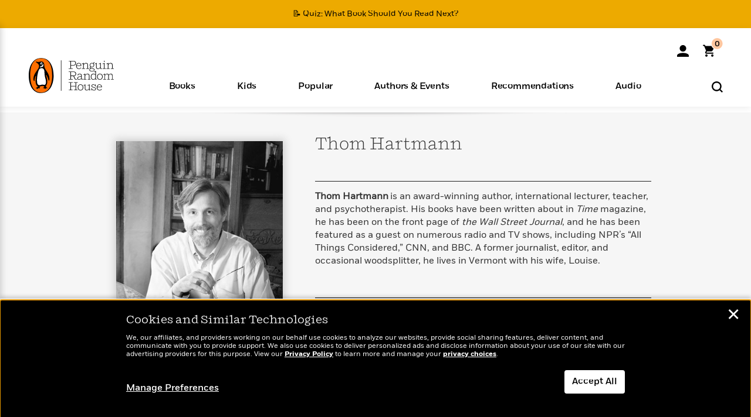

--- FILE ---
content_type: text/css
request_url: https://www.penguinrandomhouse.com/wp-content/themes/penguinrandomhouse/css/contributor.min.css?vers=cb20251204032401
body_size: 7218
content:
.affix-top{position:static;top:-70px}.affix{position:fixed;top:0px;left:0;right:0;width:100%;z-index:1;transition-property:top;transition-duration:1s;transition-timing-function:ease-in-out;transition-delay:0s;-webkit-transition-property:top;-webkit-transition-duration:1s;-webkit-transition-timing-function:ease-in-out;-webkit-transition-delay:0s;-moz-transition-property:top;-moz-transition-duration:1s;-moz-transition-timing-function:ease-in-out;-moz-transition-delay:0s}#stickynav,#non-stickynav{background-color:#ededed;z-index:199}#stickynav .sticky-inner,#non-stickynav .sticky-inner{max-width:980px;margin:0 auto;padding:35px 20px;position:relative}#stickynav .sticky-inner .sticky-icon,#non-stickynav .sticky-inner .sticky-icon,#stickynav .sticky-inner .sticky-title,#non-stickynav .sticky-inner .sticky-title,#stickynav .sticky-inner .sticky-links,#non-stickynav .sticky-inner .sticky-links,#stickynav .sticky-inner .sticky-share,#non-stickynav .sticky-inner .sticky-share,#stickynav .sticky-inner .sticky-buy,#non-stickynav .sticky-inner .sticky-buy{display:inline-block;vertical-align:top;height:35px}#stickynav .sticky-inner .sticky-icon,#non-stickynav .sticky-inner .sticky-icon{position:absolute;top:33%;left:2.333%;width:2%;z-index:1}#stickynav .sticky-inner .sticky-icon a,#non-stickynav .sticky-inner .sticky-icon a{display:block}#stickynav .sticky-inner .sticky-title,#non-stickynav .sticky-inner .sticky-title{width:23%;line-height:1.1;position:absolute;top:0;bottom:0;left:4%;margin:auto 0;overflow:hidden}#stickynav .sticky-inner .sticky-title>div,#non-stickynav .sticky-inner .sticky-title>div{height:100%;display:table;width:100%}#stickynav .sticky-inner .sticky-title>div>span,#non-stickynav .sticky-inner .sticky-title>div>span{display:table-cell;vertical-align:middle;width:100%}#stickynav .sticky-inner .sticky-title a,#non-stickynav .sticky-inner .sticky-title a{margin:0;width:100%;z-index:1;display:inline-block;padding:1% 1% 1% 0}#stickynav .sticky-inner .sticky-title a .sticky-arrow,#non-stickynav .sticky-inner .sticky-title a .sticky-arrow{position:absolute;left:-20px;top:28%}#stickynav .sticky-inner .sticky-links,#non-stickynav .sticky-inner .sticky-links{text-align:center;width:28%;position:absolute;top:27%;left:27%;height:35px}#stickynav .sticky-inner .sticky-links .sticky-links a,#non-stickynav .sticky-inner .sticky-links .sticky-links a{text-transform:uppercase}#stickynav .sticky-inner .sticky-links div.lnk,#non-stickynav .sticky-inner .sticky-links div.lnk{display:inline-block;vertical-align:middle;line-height:1;height:20%}#stickynav .sticky-inner .sticky-links div.lnk a,#non-stickynav .sticky-inner .sticky-links div.lnk a{margin:10px 0}#stickynav .sticky-inner .share-links ul,#non-stickynav .sticky-inner .share-links ul{margin:0;padding:0}#stickynav .sticky-inner .sticky-share,#non-stickynav .sticky-inner .sticky-share{width:31.666%;position:absolute;top:27%;left:55%;text-align:center}#stickynav .sticky-inner .sticky-share button.btn.share,#non-stickynav .sticky-inner .sticky-share button.btn.share{display:none}#stickynav .sticky-inner .sticky-share ul li.last,#non-stickynav .sticky-inner .sticky-share ul li.last{margin-right:0}#stickynav .sticky-inner .sticky-share li.share-label,#non-stickynav .sticky-inner .sticky-share li.share-label{vertical-align:top;padding-top:5px;margin:0px 6px 0px 0px}#stickynav .sticky-inner .sticky-title,#non-stickynav .sticky-inner .sticky-title,#stickynav .sticky-inner .sticky-links,#non-stickynav .sticky-inner .sticky-links,#stickynav .sticky-inner .sticky-share,#non-stickynav .sticky-inner .sticky-share{border-right:1px solid #323232}#stickynav .sticky-inner .sticky-title .isbn-related.show,#non-stickynav .sticky-inner .sticky-title .isbn-related.show,#stickynav .sticky-inner .sticky-links .isbn-related.show,#non-stickynav .sticky-inner .sticky-links .isbn-related.show,#stickynav .sticky-inner .sticky-share .isbn-related.show,#non-stickynav .sticky-inner .sticky-share .isbn-related.show{display:inline-block !important}#stickynav .sticky-inner .sticky-buy,#non-stickynav .sticky-inner .sticky-buy{position:absolute;right:5px;top:27%;text-align:center}#stickynav .sticky-inner .sticky-buy>button.buy,#non-stickynav .sticky-inner .sticky-buy>button.buy{width:auto}#stickynav .sticky-inner .sticky-buy>button.buy.isbn-related,#non-stickynav .sticky-inner .sticky-buy>button.buy.isbn-related{display:none}#stickynav .sticky-inner .sticky-buy>button.buy.isbn-related.show,#non-stickynav .sticky-inner .sticky-buy>button.buy.isbn-related.show{display:inline-block}#stickynav .sticky-links>div,#non-stickynav .sticky-links>div,#stickynav .share-links ul li,#non-stickynav .share-links ul li{display:inline-block;height:100%}#stickynav .sticky-links>div,#non-stickynav .sticky-links>div{width:22%}#stickynav .sticky-buy a,#non-stickynav .sticky-buy a{color:#fa6400}#stickynav .sticky-buy a:hover,#non-stickynav .sticky-buy a:hover{color:#2a6496}#stickynav .sticky-icon a,#non-stickynav .sticky-icon a,#stickynav .sticky-title a,#non-stickynav .sticky-title a,#stickynav .sticky-links a,#non-stickynav .sticky-links a{color:#078bf4}#stickynav .sticky-icon a:hover,#non-stickynav .sticky-icon a:hover,#stickynav .sticky-title a:hover,#non-stickynav .sticky-title a:hover,#stickynav .sticky-links a:hover,#non-stickynav .sticky-links a:hover{color:#2a6496}#stickynav .sticky-inner .sticky-buy .popover.buy-options .popover-content button,#non-stickynav .sticky-inner .sticky-buy .popover.buy-options .popover-content button{display:inline-block}#buy-options{display:none}#buy-options{z-index:10}.popover.buy-options .kndle-opt{display:block;text-align:right;font-size:75%;position:absolute;right:0;top:78%;color:#666;line-height:1;width:100%;padding:0 11% 0 0}.popover.buy-options .popover-content,.popover.share-options .popover-content{padding:0}#stickynav .sticky-inner .sticky-buy .popover.buy-options .popover-content button{display:inline-block}.popover.buy-options ul{list-style-type:none;padding:0 !important;margin:0;width:255px;background-color:#FFF}.popover.buy-options ul li,.popover.share-options ul li{border-bottom:1px solid #fa6400;padding:10px 15px;margin:0 !important;line-height:1.3;position:relative}.popover.buy-options ul li.last,.popover.share-options ul li.last{border-bottom:0px}.popover.buy-options ul li a:link,.popover.share-options ul li a:link,ul li a:visited{color:#fa6400;font-size:80%}.popover.buy-options ul li a:hover,.popover.share-options ul li a:hover{color:#2a6496}.popover.buy-options ul li img{width:39% !important;height:auto;margin:2px 3.666% 2px 0}@media (min-width:768px){#stickynav .sticky-inner .sticky-share ul li.sms,#non-stickynav .sticky-inner .sticky-share ul li.sms{display:none}}@media (min-width:768px) and (max-width:992px){#stickynav .sticky-inner .sticky-title,#non-stickynav .sticky-inner .sticky-title{width:34%}#stickynav .sticky-inner .sticky-links,#non-stickynav .sticky-inner .sticky-links{left:35%;width:35%}#stickynav .sticky-inner .sticky-icon,#non-stickynav .sticky-inner .sticky-icon,#stickynav .sticky-inner .sticky-share .share-links,#non-stickynav .sticky-inner .sticky-share .share-links{display:none}#stickynav .sticky-inner .sticky-buy,#non-stickynav .sticky-inner .sticky-buy{width:18%;right:0}#stickynav .sticky-inner .sticky-buy>button.buy,#non-stickynav .sticky-inner .sticky-buy>button.buy{right:5px}#stickynav .sticky-inner .sticky-share,#non-stickynav .sticky-inner .sticky-share{padding-top:0;width:12%;left:72%;border-right:none}#stickynav .sticky-inner .sticky-share ul li,#non-stickynav .sticky-inner .sticky-share ul li{margin-right:0;width:100%}#stickynav .sticky-inner .sticky-share ul li a.fa-pinterest-square,#non-stickynav .sticky-inner .sticky-share ul li a.fa-pinterest-square{color:#e70000}#stickynav .sticky-inner .sticky-share button.btn.share,#non-stickynav .sticky-inner .sticky-share button.btn.share{display:inline-block;width:auto;margin:0;position:absolute;right:20%}#stickynav .sticky-inner .sticky-share li.share-label,#non-stickynav .sticky-inner .sticky-share li.share-label{display:none !important}}@media (min-width:600px) and (max-width:767px){#stickynav .sticky-inner .sticky-title,#non-stickynav .sticky-inner .sticky-title{width:33%;text-align:left}#stickynav .sticky-inner .sticky-links,#non-stickynav .sticky-inner .sticky-links{display:none}#stickynav .sticky-inner .sticky-share,#non-stickynav .sticky-inner .sticky-share,#stickynav .sticky-inner .sticky-buy,#non-stickynav .sticky-inner .sticky-buy{width:33%}#stickynav .sticky-inner .sticky-share,#non-stickynav .sticky-inner .sticky-share{left:35%;padding-top:0}#stickynav .sticky-inner .sticky-share button.btn.share,#non-stickynav .sticky-inner .sticky-share button.btn.share{display:inline-block}#stickynav .sticky-inner .sticky-share .share-links,#non-stickynav .sticky-inner .sticky-share .share-links{display:none}#stickynav .sticky-inner .sticky-buy,#non-stickynav .sticky-inner .sticky-buy{left:68%}}@media (min-width:220px) and (max-width:599px){#stickynav .sticky-inner .sticky-links,#non-stickynav .sticky-inner .sticky-links{display:none}#stickynav .sticky-inner .sticky-title,#non-stickynav .sticky-inner .sticky-title{width:33%;text-align:left}#stickynav .sticky-inner .sticky-share,#non-stickynav .sticky-inner .sticky-share,#stickynav .sticky-inner .sticky-buy,#non-stickynav .sticky-inner .sticky-buy{width:33%}#stickynav .sticky-inner .sticky-share,#non-stickynav .sticky-inner .sticky-share{left:35%}#stickynav .sticky-inner .sticky-share button.btn.share,#non-stickynav .sticky-inner .sticky-share button.btn.share{display:inline-block;position:static}#stickynav .sticky-inner .sticky-share .share-links,#non-stickynav .sticky-inner .sticky-share .share-links{display:none}#stickynav .sticky-inner .sticky-share ul li,#non-stickynav .sticky-inner .sticky-share ul li{margin-right:0;width:11%}#stickynav .sticky-inner .sticky-buy button.btn.buy,#non-stickynav .sticky-inner .sticky-buy button.btn.buy{position:static}}@media (min-width:481px) and (max-width:767px){#stickynav .sticky-inner .sticky-title,#non-stickynav .sticky-inner .sticky-title{border-right:0 none}#stickynav .sticky-inner .sticky-share,#non-stickynav .sticky-inner .sticky-share,#stickynav .sticky-inner .sticky-buy,#non-stickynav .sticky-inner .sticky-buy{border-right:0 none}#stickynav .sticky-inner .sticky-share>button.btn.share,#non-stickynav .sticky-inner .sticky-share>button.btn.share,#stickynav .sticky-inner .sticky-buy>button.btn.share,#non-stickynav .sticky-inner .sticky-buy>button.btn.share,#stickynav .sticky-inner .sticky-share>button.btn.buy,#non-stickynav .sticky-inner .sticky-share>button.btn.buy,#stickynav .sticky-inner .sticky-buy>button.btn.buy,#non-stickynav .sticky-inner .sticky-buy>button.btn.buy{width:140px}}@media (min-width:220px) and (max-width:480px){#stickynav .sticky-inner .sticky-title,#non-stickynav .sticky-inner .sticky-title{border-right:0 none}#stickynav .sticky-inner .sticky-share,#non-stickynav .sticky-inner .sticky-share,#stickynav .sticky-inner .sticky-buy,#non-stickynav .sticky-inner .sticky-buy{border-right:0 none}}@media (min-width:220px) and (max-width:992px){#stickynav .sticky-inner,#non-stickynav .sticky-inner{padding:35px 10px}#stickynav .sticky-inner .sticky-icon,#non-stickynav .sticky-inner .sticky-icon{display:none}#stickynav .sticky-inner .sticky-share ul li,#non-stickynav .sticky-inner .sticky-share ul li{margin-right:0;width:100%}#stickynav .sticky-inner .sticky-share ul li.last,#non-stickynav .sticky-inner .sticky-share ul li.last{margin-right:0}#stickynav .sticky-inner .sticky-share li.share-label,#non-stickynav .sticky-inner .sticky-share li.share-label{display:none}}#stickynav .sticky-inner.contributor .sticky-links{width:42%}#stickynav .sticky-inner.contributor .sticky-links>div{width:23%}#stickynav .sticky-inner.contributor .sticky-share{left:69%;border-right:0 none}@media (min-width:768px) and (max-width:992px){#stickynav .sticky-inner.contributor .sticky-title{width:31%}#stickynav .sticky-inner.contributor .sticky-share{left:86%}}@media (min-width:220px) and (max-width:767px){#stickynav .sticky-inner.contributor .sticky-title{width:53%}#stickynav .sticky-inner.contributor .sticky-share{left:65%}}.on-tour{margin-right:5px;position:relative;display:inline-block}.tour-icon{font-size:15px;font-weight:bold;display:inline-block;padding:0 0 10px 8px;background:transparent url('../images/ontour.png') no-repeat;background-size:6px 9px;position:relative;top:-7px;right:-4px;color:#000;font-family:"Fort-Bold";text-transform:capitalize}.tour-icon a{color:#000}.tour-icon a:hover{text-decoration:underline;text-decoration-color:#FA6400}@media (min-width:600px){.tour-icon{top:-12px}}.old-h1 .tour-icon{top:-1.3em;margin-top:15px}h2 .tour-icon{top:-1em}img.author-lacuna{opacity:0;-ms-filter:"progid:DXImageTransform.Microsoft.Alpha(Opacity=0)";filter:alpha(opacity=0);border:2px solid transparent;box-shadow:0px 0px 13px 1px transparent;-moz-box-shadow:0px 0px 13px 1px transparent;-webkit-box-shadow:0px 0px 13px 1px transparent}img.author-lacuna:hover{opacity:0}.author-bg,.isbn-bg{height:250px;border:2px solid #f6f6f6;box-shadow:0px 0px 13px 1px #fefefe;-moz-box-shadow:0px 0px 13px 1px #fefefe;-webkit-box-shadow:0px 0px 13px 1px #fefefe;background:#fefefe url('../images/loader.svg') 50% 20% no-repeat;background-size:100%}.author-bg:hover,.isbn-bg:hover{opacity:.85}.author-bg:hover img.author-lacuna,.isbn-bg:hover img.author-lacuna{opacity:0}.author-bg:hover img.author-lacuna:hover,.isbn-bg:hover img.author-lacuna:hover{opacity:0}.wingding,.initials{position:absolute;left:0;right:0;margin:auto;height:40px;cursor:pointer}.wingding{top:20%;background:transparent url('../images/sprites.png') 6px -40px no-repeat}.initials{top:33%;line-height:1;height:auto;width:100%;color:#222;font-size:220%;font-family:"Shift-Light";text-transform:uppercase;text-align:center}.initials:hover{color:#222}.contributor-detail .wingding{top:33%}.contributor-detail .initials{top:44%}.author{display:inline-block;position:relative}.author .img.isbn-bg{opacity:0.5}.author .img.isbn-bg:hover{opacity:.45}.author .img.isbn-bg:hover img.author-lacuna{opacity:0}.author .img.isbn-bg:hover img.author-lacuna:hover{opacity:0}.author .img img{max-width:100%;height:auto;box-shadow:0px 0px 13px 1px #ddd;-moz-box-shadow:0px 0px 13px 1px #ddd;-webkit-box-shadow:0px 0px 13px 1px #ddd}.author .img img:hover{opacity:.65}@media (min-width:220px) and (max-width:480px){.img.author-bg{background-position:50% 10%;background-size:90%}}.calendar-options{display:none;position:absolute;background-color:#f6f6f6;width:263px;top:-80px;z-index:1;-webkit-border-radius:15px;-moz-border-radius:15px;border-radius:15px;-webkit-box-shadow:0 0 11px 1px rgba(0,0,0,0.25);-moz-box-shadow:0 0 11px 1px rgba(0,0,0,0.25);box-shadow:0 0 11px 1px rgba(0,0,0,0.25)}.icalendar_list{list-style:none;margin:1em 0 1em 2em;padding:0}.icalendar_list li{list-style:none;font-size:.9em;line-height:2.5em}.icalendar_list li i.fa{margin-right:1em;font-size:1.25em}.icalendar_list li i.fa.fa-yahoo{-webkit-border-radius:5px;-moz-border-radius:5px;border-radius:5px;background-color:#333333;color:#f6f6f6;padding:3px 3px 2px 3px;font-size:.9em}.close-calendar{position:absolute;bottom:9px;right:11px}.close-calendar-button{border:none;background:transparent;color:#000}.close-calendar-button i.fa.fa-times-circle-o{font-size:200%}#share-links-wrap-desktop{position:relative;z-index:10;display:block}#share-links-wrap-desktop ul.share-items{position:absolute;list-style:none}#share-links-wrap-desktop ul.share-items li.header{text-transform:uppercase;margin:1em 0;color:#000;font-family:"Fort-Bold"}.inner-facade.contributor-bg{position:relative;min-height:120px}.inner-facade.contributor-bg .isbn-bg{height:auto;border:0 none;position:absolute;top:7px;bottom:0;left:0;right:0;margin:auto;opacity:0.5;background:-moz-linear-gradient(top, #fff 0, rgba(255,255,255,0) 100%),url('../images/cat-hero-bg.png');background:-webkit-gradient(linear, left top, left bottom, color-stop(0, #fff), color-stop(100%, rgba(255,255,255,0))),url('../images/cat-hero-bg.png') no-repeat;background:-webkit-linear-gradient(top, #fff 0, rgba(255,255,255,0) 100%),url('../images/cat-hero-bg.png');background:-o-linear-gradient(top, #fff 0, rgba(255,255,255,0) 100%),url('../images/cat-hero-bg.png');background:-ms-linear-gradient(top, #fff 0, rgba(255,255,255,0) 100%),url('../images/cat-hero-bg.png');background:linear-gradient(to bottom, #fff 0, rgba(255,255,255,0) 100%),url('../images/cat-hero-bg.png');filter:progid:DXImageTransform.Microsoft.gradient(startColorstr='#ffffff', endColorstr='#00ffffff', GradientType=0);background-repeat:no-repeat;background-size:100% 100%;background-position:50% 0%}.inner-facade.contributor-bg .gradient-bg{height:auto;border:0 none;position:absolute;top:0;bottom:0;left:0;right:0;margin:auto;background-image:url('../images/more-f9f9f9-bg.png');background-size:100% 100%}.inner-facade.contributor-bg .slot{min-height:50px}.slot{min-height:100px;display:block;margin-bottom:.75em}@media (min-width:768px){.slot.full-width{text-align:center}}.slot h2{font-size:14px;margin:1em 0 1.5em 0}.slot.contributor-about{margin-top:0em}.slot.contributor-events{position:relative}.slot.contributor-events .events-wrap{min-height:205px}.slot.contributor-events .events-wrap .event-details{position:relative;margin-bottom:2em}.slot.contributor-events .events-wrap .event-details .add-to-calendar:hover .calendar-text,.slot.contributor-events .events-wrap .event-details .add-to-calendar:focus .calendar-text,.slot.contributor-events .events-wrap .event-details .add-to-calendar:active .calendar-text{text-decoration:underline;text-decoration-color:#FA6400}.slot.contributor-events .events-wrap .event-details .fa.fa-calendar,.slot.contributor-events .events-wrap .event-details .fa.fa-map-marker{color:#fa6400;font-size:1.2em;display:inline-block;margin-right:19px;vertical-align:top}.slot.contributor-events .events-wrap .event-details .fa.fa-map-marker{margin-right:20px;margin-left:2px;font-size:1.6em}.slot.contributor-events .events-wrap .event-details .event-datetime.start{display:inline-block}.slot.contributor-events .events-wrap .event-details .event-datetime.start .add-to-calendar{color:#000000;cursor:pointer;border:none;background:transparent;display:table-cell;width:102%}.slot.contributor-events .events-wrap .event-details .event-datetime.start .date-wrap{display:inline-block;text-align:left}.slot.contributor-events .events-wrap .event-details .event-datetime.start span{display:inline-block}.slot.contributor-events .events-wrap .event-details .event-datetime.start span.separator:before{content:"@";margin:0px 5px}.slot.contributor-events .events-wrap .event-details .event-datetime.end{display:none}.slot.contributor-events .events-wrap .event-details .event-location{margin:1em 0 0 0}.slot.contributor-events .events-wrap .event-details .event-location .details{display:inline-block}.slot.contributor-events .events-wrap .event-details .event-location .details span{display:inline-block}.slot.contributor-events .events-wrap .event-details .event-location .details span[itemprop=addressCountry]{display:none}.slot.contributor-events .events-wrap .event-details .event-location .details .location-text{display:inline-block;font-size:14px;color:#000;font-family:'Fort-Book';margin:0}.slot.contributor-events .events-wrap .event-details .event-location .details .location-text:hover .location-name,.slot.contributor-events .events-wrap .event-details .event-location .details .location-text:focus .location-name,.slot.contributor-events .events-wrap .event-details .event-location .details .location-text:active .location-name{text-decoration-color:#FA6400}.slot.contributor-events .events-wrap .event-details .event-location .details .location-text.web-link{line-height:45px;text-decoration:underline}.slot.contributor-events .events-wrap .event-details .event-location .details .location-text.web-link:hover,.slot.contributor-events .events-wrap .event-details .event-location .details .location-text.web-link:focus,.slot.contributor-events .events-wrap .event-details .event-location .details .location-text.web-link:active{text-decoration-color:#FA6400}.slot.contributor-events .events-wrap .event-details .event-location .details .location-name{text-transform:uppercase;margin:0;text-decoration:underline}.slot.contributor-events .events-wrap .event-details .share-event .share-links{display:none}.slot.contributor-events .events-wrap .event-details .share-event button.btn.share-event{background-color:#000;background-image:none;border:2px solid #000;width:90%;max-width:none;margin:1em auto;display:block;padding:0;height:50px}.slot.contributor-events .events-wrap .event-details .share-event button.btn.share-event:hover,.slot.contributor-events .events-wrap .event-details .share-event button.btn.share-event:focus,.slot.contributor-events .events-wrap .event-details .share-event button.btn.share-event:active{background-color:#FFF;color:#000}.slot.contributor-events .more-link-wrap.opened{padding-top:0px;background-color:#FFFFFF;background-image:none}.slot.about-contributor{border-top:1px solid #222;padding-top:15px;margin-top:1em;max-width:580px}.slot.about-contributor.full-width{max-width:100%;margin-top:0;min-height:50px}.slot.about-contributor h2.subtitle{line-height:1;text-transform:uppercase;margin:7px 0 14px;padding:0;font-family:"Fort-Bold"}.slot.about-contributor .more-link-wrap.opened{background:url(../images/more-f9f9f9-bg.png) repeat-x}.slot.connect-contributor{padding-bottom:1em}.slot.connect-contributor ul{padding:0;margin:2em 0 0 0;list-style-type:none;line-height:1.2;font-size:110%;font-family:"Shift-Bold"}.slot.connect-contributor ul li{margin:1em 0}.slot.contributor-title{position:relative;padding-top:2.25em;max-width:580px;margin-bottom:1em}.slot.contributor-title.full-width{max-width:100%}.slot.contributor-title h1{line-height:1.31;margin:0;font-family:"Shift-Light";letter-spacing:0;display:inline-block}.slot.contributor-title h2{font-size:100%;font-weight:normal;margin:8px 0;line-height:1.23;font-family:"Fort-Book","Helvetica Neue",Helvetica,Arial,sans-serif;text-transform:none}.slot.contributor-title h2.series a,.slot.contributor-title h2.category a{text-transform:none}.slot.contributor-title h2 a{text-transform:uppercase;font-family:"Fort-Bold"}.slot.contributor-title h2.subtitle{line-height:1.231;text-transform:uppercase;font-size:90%;margin:7px 0;padding:0;font-family:"Fort-Bold"}.slot.contributor-title h4{font-size:84%;font-weight:normal;margin:8px 0;line-height:1.3}.slot.contributor-title h4 a{font-weight:bold;display:inline-block;margin:0 6px;font-family:"Fort-Bold","Helvetica Neue",Helvetica,Arial,sans-serif}.slot.contributor-photo{padding-top:1em;max-width:340px;margin:auto auto 2em auto}.slot.contributor-photo .photo-wrapper{box-shadow:0px 0px 13px 3px #ccc;-webkit-box-shadow:0px 0px 13px 3px #ccc;-moz-box-shadow:0px 0px 13px 3px #ccc;position:relative}.slot.contributor-photo .photo-wrapper .isbn-bg{height:auto;border:0 none;opacity:0.5}.slot.contributor-photo .photo-wrapper .isbn-bg img{max-width:100%}.slot.contributor-photo .photo-wrapper .bs-seal{position:absolute;top:-30px;right:-30px;background-color:#DADBDA;width:81px;height:81px;font-family:"Shift-Light";font-size:13px;text-align:center;padding-top:28px;color:#fa6400;-webkit-border-radius:42px;-moz-border-radius:42px;border-radius:42px;border:solid 5px #fff;box-shadow:0px 0px 13px 3px #ccc;-moz-box-shadow:0px 0px 13px 3px #ccc;-webkit-box-shadow:0px 0px 13px 3px #ccc;display:none}.slot.contributor-photo .photo-wrapper img{width:100%}.slot.contributor-format{margin-bottom:0em;max-width:580px}.slot.contributor-about h4 span{font-style:italic}.slot.contributor-awards .right{float:right;display:inline-block}.slot.contributor-awards .left{display:inline-block;max-width:70%}.slot.contributor-series p{margin:1.666em 0}.slot.contributor-series a{color:#000;text-decoration:underline}.slot.contributor-series a:hover{text-decoration-color:#FA6400}.slot.contributor-author-info{margin-bottom:3em}.slot.contributor-author-qna p b,.slot.contributor-author-qna p strong,.slot.contributor-author-qna b,.slot.contributor-author-qna strong{font-family:'Fort-Bold'}.slot.promo-tiles{text-align:center}.slot.promo-tiles .promo-item{display:inline-block;margin-top:2.5em}.slot.promo-tiles .promo-item .placeholder.box{display:block;margin:0 auto;width:100%;height:150px;border:1px dashed #CC0000;background-color:#e6e7e7;max-width:300px}.slot.contributor-recommended{margin-bottom:3em}.slot.contributor-video .video-wrapper{position:relative;height:0;overflow:hidden;padding-bottom:56.25%;padding-top:30px}.slot.contributor-video .video-wrapper iframe{width:100%;height:100%;position:absolute;top:0;left:0}.slot.contributor-video p.vidTtl{margin:12px 0 15px}.slot.contributor-video .vidDivWrp{display:inline-block;width:140px;padding-right:20px;vertical-align:top}.slot.contributor-video .vidDivWrp .vidImgWrp{display:inline-block;position:relative;cursor:pointer;width:100%}.slot.contributor-video .vidDivWrp .vidImgWrp img{border:2px solid transparent}.slot.contributor-video .vidDivWrp .vidImgWrp img.bordered{border:2px solid #078bf4}.slot.contributor-video .vidDivWrp .vidImgWrp span{display:block;position:absolute;bottom:5px;right:5px;background:black;color:white;font-size:12px;padding:1px 4px;border-radius:3px;opacity:0.7}.slot.contributor-related{display:none;padding-bottom:1em}.slot.contributor-related.articles,.slot.contributor-related.sites,.slot.contributor-related.speakersbureau{display:block}.slot.contributor-related .related-item{padding:0 0 1em 0}.slot.contributor-related .related-item a.download{position:relative}.slot.contributor-related .related-item a.download:after{content:"\f1c1";font-family:FontAwesome;font-style:normal;font-weight:normal;text-decoration:inherit;font-size:130%;color:#FA6400;margin-left:.5em;position:absolute;top:-5px}.slot.contributor-related .related-item a .exitLink{font-family:"Fort-Book","Helvetica Neue",Helvetica,Arial,sans-serif;color:#000;font-size:60%;font-style:normal;font-weight:normal;margin-top:8px}.slot.contributor-related .related-item a .exitLink:before{content:"\f08e";font-family:FontAwesome;font-style:normal;font-weight:normal;text-decoration:inherit;font-size:100%;color:#000;margin-right:5px}.slot.contributor-articles{padding-bottom:1em}.slot .more-link-wrap{width:100%;text-align:center}.slot .more-link-wrap.opened{position:absolute;bottom:0px;background:url(../images/more-bg.png) repeat-x;padding-top:50px}.slot .more-link-wrap button.btn-link{font-size:16px;color:#000;text-align:center;padding-right:20px;outline:revert}.slot .more-link-wrap button.btn-link:after{content:"\f0d8";font-family:FontAwesome;font-style:normal;font-weight:normal;text-decoration:inherit;font-size:18px;color:#000;margin-left:5px}.slot .more-link-wrap button.btn-link:hover,.slot .more-link-wrap button.btn-link:focus{text-decoration:none}.slot .more-link-wrap button.btn-link.collapsed:after{content:"\f0d7";font-family:FontAwesome;font-style:normal;font-weight:normal;text-decoration:inherit;font-size:18px;color:#000;margin-left:5px}.slot.mobile-share{display:none}.slot.mobile-share ul.share-items{list-style-type:none;padding:0;margin:0px;text-align:center}.slot.mobile-share ul.share-items li{display:inline-block;list-style-type:none;margin:0px 10px 13px 0px}.slot.mobile-share ul.share-items li.header{display:block;text-transform:uppercase;margin:1em 0;color:#000;font-family:"Fort-Bold";text-align:left}.credit{font-size:75%;margin:6px 0 0 0}.contributor-body .slot{border-top:solid 1px #979797}@media (max-width:768px){.contributor-body .carousel.contributor .viewport .slider{width:max-content}}.contributor-body .carousel.contributor .viewport .slider .item .img{padding:unset;height:250px;display:flex;align-items:center}.contributor-body .carousel.contributor .viewport .slider .item .img a{height:auto}.contributor-body .carousel.contributor .viewport .slider .item .title{line-height:1.2}.contributor-body .carousel.contributor .viewport .slider .item .title a{font-family:"Fort-Medium";font-size:16px;color:#000;text-decoration:underline}.contributor-body .carousel.contributor .viewport .slider .item .title a:hover{text-decoration-color:#FA6400}.calendar-options{display:none;z-index:1;left:35px}.calendar-options a{color:#000000;text-decoration:underline}.calendar-options a:visited{color:#000}.calendar-options a:hover,.calendar-options a:focus,.calendar-options a:active{text-decoration-color:#FA6400}.share-options .popover-content ul.share-items,#share-collapse ul.share-items{list-style:none;margin:0;padding:0}.share-options .popover-content ul.share-items{min-width:200px}.share-options .popover-content ul.share-items li{border-bottom-color:#000}.share-options .popover-content ul.share-items li a span{color:#000;text-decoration:underline;font-size:13px}.popover.share-options{border:1px solid #000}.popover.share-options .arrow{border-bottom-color:#000}#newsletter-wrap-desktop{border-top:1px solid #000;margin-top:40px;padding-top:24px}#newsletter-wrap-desktop h2.slot-header.subtitle{margin-top:0;margin-bottom:16px}#newsletter-wrap-desktop .slot.newsletter-signup.contributor .desktop-wrap{padding:0}@media (min-width:768px){#newsletter-wrap-desktop .slot.newsletter-signup.contributor .desktop-wrap{width:90%}}#newsletter-wrap-desktop .slot.newsletter-signup.contributor .desktop-wrap .hdr,#newsletter-wrap-desktop .slot.newsletter-signup.contributor .desktop-wrap .item-checkbox label{display:none}#newsletter-wrap-desktop .slot.newsletter-signup.contributor .desktop-wrap span.email{position:relative;display:inline-block;width:65%}#newsletter-wrap-desktop .slot.newsletter-signup.contributor .desktop-wrap .email-box{border-right:0;border-top-right-radius:0px;border-bottom-right-radius:0px}#newsletter-wrap-desktop .slot.newsletter-signup.contributor .desktop-wrap .btn.subscribe{position:relative;display:inline-block;width:30%;margin-top:0;margin-bottom:17px;margin-left:-4px;vertical-align:top;padding-left:10px;padding-right:10px;border-top-left-radius:0;border-bottom-left-radius:0}@media (min-width:992px){#newsletter-wrap-desktop .slot.newsletter-signup.contributor .desktop-wrap .btn.subscribe{width:25%;padding-left:20px;padding-right:20px}}#newsletter-wrap-desktop .slot.newsletter-signup.contributor .desktop-wrap .field-error{border-right:0 !important}#newsletter-wrap-desktop .slot.newsletter-signup.contributor .desktop-wrap .fielderr{margin-top:-14px;margin-bottom:14px}#newsletter-wrap-desktop .slot.newsletter-signup.contributor .desktop-wrap span.terms{text-align:left}#newsletter-wrap-desktop .slot.newsletter-signup.contributor .subscribe-response .hdr{font-size:0.9em}@media (max-width:600px){#newsletter-wrap-desktop{padding-top:14px}}.seemoreenable.opened .more-link-wrap.opened{background-image:none;background-color:transparent}.right-rail a,#contributor-connect-wrap-mobile a,#contributor-related-wrap-mobile a,#contributor-promo-tiles-wrap-mobile a{font-family:'Shift-Bold';font-size:18px;color:#000;text-decoration:underline}.right-rail a:hover,#contributor-connect-wrap-mobile a:hover,#contributor-related-wrap-mobile a:hover,#contributor-promo-tiles-wrap-mobile a:hover{text-decoration-color:#FA6400}.no-right-rail .carousel.contributor .viewport{max-width:none}@media (max-width:600px){.slot.contributor-title h2,.slot.contributor-title h3,.slot.contributor-title h4{display:none}.slot.contributor-title h2.contributors{display:block}.slot.contributor-photo.wingding-variant{display:none}.slot.about-contributor{margin-top:1.75em}.slot.connect-contributor{text-align:left}}@media (min-width:600px){.slot.contributor-about{margin-top:0em}.slot.contributor-title,.slot.about-contributor{float:right;width:61%}.slot.contributor-title.full-width,.slot.about-contributor.full-width{float:none;width:100%}.slot.contributor-photo{float:left;width:39%;padding:3em 5% 0em 3%}.slot.contributor-format{width:61%;margin:1em 0em 0em 39%}.slot.connect-contributor ul{margin:0.5em 0 0 0}.slot.connect-contributor ul li{margin:0;padding:0}.slot.connect-contributor ul li a{padding:0 0.5em 0 0}.slot.contributor-events .events-wrap .event-details{display:table;width:100%;height:100%}.slot.contributor-events .events-wrap .event-details .fa.fa-calendar,.slot.contributor-events .events-wrap .event-details .fa.fa-map-marker{display:inline-block;margin-right:19px;vertical-align:top}.slot.contributor-events .events-wrap .event-details .fa.fa-calendar{display:table-cell;width:35px;padding-top:10px}.slot.contributor-events .events-wrap .event-details .fa.fa-map-marker{margin:6px 10px 0px 2px;font-size:1.6em}.slot.contributor-events .events-wrap .event-details .event-datetime.start{display:table-cell;width:31%;font-family:"Shift-Light";font-size:1.1em;line-height:1.3em}.slot.contributor-events .events-wrap .event-details .event-datetime.start .date-wrap{display:inline-block;float:left;width:40%}.slot.contributor-events .events-wrap .event-details .event-datetime.start span{display:inline-block}.slot.contributor-events .events-wrap .event-details .event-datetime.start span.comma{display:none}.slot.contributor-events .events-wrap .event-details .event-datetime.start span.day-of-week{display:block}.slot.contributor-events .events-wrap .event-details .event-datetime.start span.separator{display:none}.slot.contributor-events .events-wrap .event-details .event-datetime.start span.time{display:inline-block;float:left;border-right:1px solid #000000;border-left:1px solid #000000;width:60%;text-align:center;padding-top:10px;height:54px}.slot.contributor-events .events-wrap .event-details .event-datetime.end{display:none}.slot.contributor-events .events-wrap .event-details .event-location{display:table-cell;padding-left:3%;vertical-align:top;line-height:1.15em}.slot.contributor-events .events-wrap .event-details .event-location .details{display:inline-block;font-size:.8em;width:77%}.slot.contributor-events .events-wrap .event-details .event-location .details span{display:inline-block}.slot.contributor-events .events-wrap .event-details div.share-event{display:table-cell;vertical-align:top;width:90px;text-align:right}.slot.contributor-events .events-wrap .event-details div.share-event div{border-left:1px solid #000000;height:54px;padding-top:10px}.slot.contributor-events .events-wrap .event-details div.share-event div button.btn.share-event{width:72px;max-width:none;margin:0;display:inline}.slot.contributor-events .events-wrap .event-details div.share-event div button.btn.share-event span{display:none}.contributor-body .slot:first-child{margin-top:0em}.contributor-body .slot:nth-child(2){margin-top:0em}}@media (max-width:768px){.seemoreenable.contributor-books .more-link-wrap,.seemoreenable.distro-illustrated-by .more-link-wrap{display:none}}@media (min-width:767px){.slot.contributor-title{margin-bottom:0em}.slot.contributor-format{margin:1em 0em 0em 0em;float:right}}@media (min-width:992px){.contributor-body{position:relative;float:left;margin-top:1.5em;width:58%;margin-left:10%}.contributor-body.no-right-rail{width:100%;margin-left:0}.slot.newsletter-signup{border-top:none}.slot.contributor-about{margin-top:0em}.slot.contributor-title{margin-bottom:0em}.slot.contributor-title .panel-body{padding:0 0px}.slot.contributor-photo{padding:3em 3% 0em 3%}.right-rail{float:right;display:block;width:27%;padding-top:1.5em}.right-rail .slot{border-top:solid 1px #979797}.right-rail .slot.newsletter-signup{border-top:none}#contributor-promo-tiles-wrap-mobile{background:none;padding-bottom:0em}}@media (max-width:992px){#share-links-wrap-desktop{display:none}.slot.mobile-share{display:block}}@media (min-width:992px){.no-js .right-rail,.no-js .slot.contributor-author-also-by,.no-js .slot.contributor-related{position:relative;width:65%}.no-js div[class^="col-abs-"],.no-js div[class*=" col-abs-"]{opacity:1}}

--- FILE ---
content_type: application/x-javascript;charset=utf-8
request_url: https://scode.randomhouse.com/id?d_visid_ver=3.3.0&d_fieldgroup=A&mcorgid=683138055267EABE0A490D4C%40AdobeOrg&mid=74619900459160195006658465717026813788&ts=1765207640667
body_size: -41
content:
{"mid":"74619900459160195006658465717026813788"}

--- FILE ---
content_type: application/javascript
request_url: https://www.penguinrandomhouse.com/wp-content/themes/penguinrandomhouse/js/carouselambra.min.js?ver=cb20251204032401
body_size: 11248
content:
	/**
		=====================================================================================
		@copyright		Penguin Random House 2015, All Rights Reserved
		@author			Ieuan Williams
		@site-url		www.penguinrandomhouse.com
		@version		1.0.0
	
		@description 	Controls the presentation of the slider elements across different device views and interactions
		@requires		global.js, jQuery (EXTERNAL FILE)
	
		=====================================================================================
		TOC:
		=====================================================================================
		
		Slider
			> config
				> now
				> parent
				> gallery
				> slide
				> slides
				> controls
				>registerSliders
			> settings
			> Effect
		Gallery	
		Carouselambra
			
		=====================================================================================
	*/
	window.Slider = window.Slider||{};
	
	function controller( o, p, q ){
		var cfg = Slider.config
		, $parent = $( cfg.parent( cfg.uid ) );
		// only enable swipe for registered carousels and no swipe for cards under 520px
		if( $parent.attr( "data-registered" ) != undefined && $parent.attr( "data-registered" ) == "true" && (!$parent.hasClass('extendedcarousel') || !$parent.hasClass('recommended') || window.View.Meta.width() > 521)){ 
			Slider[ Slider.settings["func"] ].call( this, o, p, q );
		}		
	}
	
	(function( Q, $ ){

		"use strict";
	
		Q.config = {
			sliderRegistry: [],
			loadedcarsl: [],
			now:function(){
				var x = false
				, that = this
				, slides = this.slide();
				$( slides ).each(function( i ){
					x = ( $( slides ).eq( i ).hasClass( that.currnt ) ) ? i : x;
				});
				if( ! x ){
					x = 0;
					var pos = $( this.gallery() ).attr( "data-position");
					if( pos ){
						var lfts = this.controls[ "slider-"+this.uid ][ "lftpos" ];
						for( var i = 0, count = lfts.length; i<count; i+=1 ){
							if( pos >= lfts[ i ] && pos <= lfts[ i+1 ] ){
								x = i;
								break;
							}
						}
					}					
				}
				return x;
			},
			uid: null, // holds the value for a slider in play when multiple sliders detected
			identifier:".carousel",
			itemsInView: function( uid ){
				var slot = this.parent( uid );
				var v = this.variants.name( slot );
				// console.log(Q.config.variants[ v ]()[ this.variants.screenVariant() ].see);
				return Q.config.variants[ v ]()[ this.variants.screenVariant() ].see;
			},
			parent:function( uid ){
				var s = false;
				if( uid !== undefined ){
					s = this.identifier+":eq("+uid+")";
				} else if ( this.uid !== null ) {
					s = this.identifier+":eq("+this.uid+")";
				} else {
					s = this.identifier;
				}
				return s;
			},
			gallery:function( el ){
				var el = el || this.uid;
				return this.parent( el )+" .slider";
			},
			slide:function( el ){
				var el = el || this.uid;
				return this.gallery( el )+" .item";
			},
			slides:function( el ){
				var el = el || this.uid;
				return $( this.slide( el ) ).length;
			},
			controls: {
				base: "div",
				lft: function( uid ){
					return Q.config.parent( uid )+" .control.left";
				},
				rght: function( uid ){
					return Q.config.parent( uid )+" .control.right";
				},
				conceal: "decommission"
			},
			thumbs:{
				base: ".thumb-slider",
				el: ".item.thumb",
				skipto: null
			},
			fx: 700,
			swipefx: 300,
			currnt:"current",
			transitions: {
				"transition-property": "all",
				"transition-duration": ".25s",
				"transition-timing-function": "ease",
				"transition-delay": "0s",
				"opacity":1,
				"-webkit-transition-property": "all",
				"-webkit-transition-duration": ".25s",
				"-webkit-transition-timing-function": "ease",
				"-webkit-transition-delay": "0s",
				"-moz-transition-property": "all",
				"-moz-transition-duration": ".25s",
				"-moz-transition-timing-function": "ease",
				"-moz-transition-delay": "0s"
			},
			vector:"",
			variants:{
				name: function( i ){
					var variant = "default"
					, $i = $( i );
					if( $i.hasClass( "discovery-grid" ) ){ // Case: "discovery-grid" homepage variant
						variant = "discovery-grid";
					} else if( $i.hasClass( "multi" ) ){ // Case: "multi" variant, i.e. promo images
						variant = "multi";
					} else if( $i.hasClass( "series-triad" ) ){
						variant = $i.hasClass( "extendedcarousel" )?"series-triad-extended":"series-triad"; // Case; books by contributor on the contributor detail page
						if($i.parent().hasClass( "ser-hp" ))
							variant = "series-triad-hp";
					} else if( $i.hasClass( "contributor" ) ){
						variant = "contributor"; // Case; books by contributor on the contributor detail page
					} else if( $i.hasClass( "recommended" ) ){
						variant = ( $i.hasClass( "recommended-generic" ) ) ? "recommended-generic" : "recommended";
					} else if( $i.hasClass( "multi-category" ) ){ // Case: "multi-category" variant, i.e. category template carousel
						variant = "multi-category";
					} else if( $i.hasClass( "multi-category-series" ) ){ // Case: "multi-category" variant, i.e. category template carousel
						variant = "multi-category-series";
					} else if( $i.hasClass( "multi-category-author" ) ){ // Case: "multi-category-author" variant, i.e. authors template carousel
						variant = "multi-category-author";
					} else if( $i.hasClass( "multi-category-home" ) ){ // Case: "multi-category-home" variant, i.e. homepage template carousel
						variant = "multi-category-home";
					} else if( $i.hasClass( "multi-category-list" ) ){ // Case: "multi-category-home" variant, i.e. homepage template carousel
						variant = "multi-category-list";
					} else if( $i.hasClass( "series-by-genre" ) ){ // Case: "series-by-genre" variant, i.e. series by genre carousel
						variant = "series-by-genre";
					} else if( $i.hasClass( "series-by-genre-one" ) ){ // Case: "series-by-genre-one" variant, i.e. series by genre carousel
						variant = "series-by-genre-one";
					} else if( $i.hasClass( "series-by-genre-two" ) ){ // Case: "series-by-genre-two" variant, merch page
						variant = "series-by-genre-two";
					}
					return variant;
				},
				numInView: function( variant ){
					var scrnVar = Q.config.variants.screenVariant();
					return ( 1 / Q.config.variants[ variant ]()[ scrnVar ].see );
				},
				screenVariant: function(){
					var V = View
					, win = V.Meta.width()
					, scrnVar;
					if( win > 0 && win < 600 ){
						scrnVar = "xs";
					} else if ( win >= 600 && win <= 768 ){
						scrnVar = "sm";
					} else if ( win > 768 && win < 992 ){
						scrnVar = "md";
					} else if ( win >= 992 ){
						scrnVar = "lg";
					}
					return scrnVar;
				},
				functionRegistry: [],
				adjHeight: function(c){
					var cfg = Q.config,
					v = cfg.variants.name( c ),
					len = $( c+" .item" ).length,
					scrnVar = cfg.variants.screenVariant(),
					tallest = 0;
					for( var j=0;j<len; j+=1 ){
						var imgLdd = false;
						if('undefined' != typeof $( c+" .item:eq("+j+") img" )[0]){
							if($( c+" .item:eq("+j+") img" ).attr('src') && //leave false if src is still tmp
							   $( c+" .item:eq("+j+") img" ).attr('src').indexOf('tmp.gif') == -1)//leave false if src is still tmp
								imgLdd = $( c+" .item:eq("+j+") img" )[0].complete;
						}
						if(!imgLdd)
							$(c).addClass('needs-init');
						var imgHeight = $( c+" .item:eq("+j+") img" ).outerHeight( true )
						, creditHeight = $( c+" .item:eq("+j+") .credit" ).outerHeight( true ) || 0
						, titleHeight = $( c+" .item:eq("+j+") .title" ).outerHeight( true ) || 0
						, aNameHeight = $( c+" .item:eq("+j+") .contributor" ).outerHeight( true ) || 0
						, tmpHeight = parseFloat( imgHeight+creditHeight+titleHeight+aNameHeight+50 )
						, addedUp = 0
						, settings = cfg.variants[ v ]()[ scrnVar ];

						//get actual height of item then revert to asigned height
						var htItm = $( c+" .item:eq("+j+")" ).outerHeight( true );
						$( c+" .item:eq("+j+")" ).css('height','inherit');
						tmpHeight = $( c+" .item:eq("+j+")" ).outerHeight( true );
						$( c+" .item:eq("+j+")" ).css('height',htItm);

						// Provide allowances for variants
						if( tmpHeight < settings["hMin"] ){
							addedUp = settings["hMin"];
						} else if( tmpHeight > settings["hMax"] ){
							addedUp = settings["hMax"];
						} else {
							addedUp = Math.round( tmpHeight );	
						}
						tallest = ( addedUp > tallest ) ? addedUp : tallest;
					}
					if(v=='series-triad-extended')
						tallest+=30;//add because it has an absolute positioned link at the bottom;
					$( c+" .viewport .slider .item" ).css( "height", tallest+"px" );
				},
				afterInit: function(){
					var cfg = Q.config
					, scrnVar = cfg.variants.screenVariant()
					, approvedSliders = Q.config.sliderRegistry
					, functions = [];	
					for( var i=0, count=approvedSliders.length; i<count; i+=1 ) { // only looking at specified carousels
						var validCase = approvedSliders[ i ];
						var c = cfg.parent( validCase );

						cfg.variants.adjHeight(c);

						var omegaFunc = Q.carouselambras["slider-"+validCase].omegaFunc;
						if( omegaFunc && typeof omegaFunc === "object" && omegaFunc.length ){
							for( var o=0, oCount = omegaFunc.length; o<count; o+=1 ){
								if( omegaFunc[ o ] && cfg.variants.functionRegistry.indexOf( omegaFunc[ o ].toString() ) < 0 ){
									cfg.variants.functionRegistry.push( omegaFunc[ o ].toString() );
									functions.push( omegaFunc[ o ] );
								}
								if( o === omegaFunc.length-1 ){
									Q.carouselambras["slider-"+validCase].omegaFunc = false;		
								}
							}							
						}

						if( $( c ).hasClass( "resetting" ) ){
							$( c ).removeClass( "resetting" );
						}
						if( $( c ).hasClass( "load-state" ) && !$( c ).hasClass( "keep-loaded" ) ){
							$( c ).removeClass( "load-state" ).addClass( "loaded" );
						}
					}
					if( functions.length ){
						for( var f=0, count=functions.length; f<count; f+=1 ){
							functions[ f ].apply();
							// once we've run our functions, pause, and then clear the registry to ensure we can continue to execute our post init functions
							if( f === count-1 ){ var t = setTimeout( function(){ Q.config.variants.functionRegistry = [] }, 2000 ); }
						}
					}
				},
				"discovery-grid": function(){
					return {
						xs: { see:2.5,	hMin:170,	hMax:170 },
						sm: { see:4.5,	hMin:210,	hMax:230 },
						md: { see:7.5,	hMin:220,	hMax:260 },
						lg: { see:7.5,	hMin:280,	hMax:280 }
					}
				},
				"multi": function(){
					return {
						xs: { see:1,	hMin:100,	hMax:700 },
						sm: { see:1.5,	hMin:100,	hMax:700 },
						md: { see:0.9,	hMin:100,	hMax:700 },
						lg: { see:0.9,	hMin:100,	hMax:700 }
					}
				},
				"series-triad": function(){
					return {
						xs: { see:1.65,	hMin:250,	hMax:400 },
						sm: { see:2.15,	hMin:300,	hMax:400 },
						md: { see:2.15,	hMin:400,	hMax:500 },
						lg: { see:2.12,	hMin:400,	hMax:500 }
					}
				},
				"series-triad-extended": function(){
					return {
						xs: { see:1,	hMin:250,	hMax:500 },
						sm: { see:1.15,	hMin:360,	hMax:500 },
						md: { see:1.15,	hMin:380,	hMax:420 },
						lg: { see:2.08,	hMin:380,	hMax:420 }
					}
				},
				"series-triad-hp": function(){
					return {
						xs: { see:1.5,	hMin:230,	hMax:280 },
						sm: { see:3,	hMin:180,	hMax:220 },
						md: { see:4.4,	hMin:180,	hMax:220 },
						lg: { see:4.4,	hMin:200,	hMax:250 }
					}
				},
				"multi-category": function(){
					return {
						xs: { see:1.75,	hMin:200,	hMax:450 }, // mobile/phablet, portrait
						sm: { see:3.25,	hMin:200,	hMax:450 }, // tablet, portrait/phablet, landscape
						md: { see:5.75,	hMin:200,	hMax:450 }, // tablet, landscape/desktop
						lg: { see:5.5,	hMin:200,	hMax:450 } // desktop
					}
				},
				"multi-category-series": function(){
					return {
						xs: { see:1.6,	hMin:300,	hMax:400 },
						sm: { see:3.1,	hMin:200,	hMax:370 },
						md: { see:2.99,	hMin:200,	hMax:370 },
						lg: { see:5.5,	hMin:200,	hMax:370 }
					}
				},
				"multi-category-home": function(){
					return {
						xs: { see:2.9,	hMin:210,	hMax:220 },
						sm: { see:3.9,	hMin:220,	hMax:240 },
						md: { see:5.9,	hMin:240,	hMax:260 },
						lg: { see:8.9,	hMin:260,	hMax:280 }
					}
				},
				"multi-category-list": function(){
					return {
						xs: { see:2.5,	hMin:210,	hMax:220 },
						sm: { see:3.2,	hMin:220,	hMax:240 },
						md: { see:3.2,	hMin:240,	hMax:260 },
						lg: { see:4.2,	hMin:260,	hMax:280 }
					}
				},
				"multi-category-author": function(){
					return {
						xs: { see:1.4,	hMin:350,	hMax:500 },
						sm: { see:2.1,	hMin:380,	hMax:500 },
						md: { see:3.75,	hMin:380,	hMax:500 },
						lg: { see:4.25,	hMin:380,	hMax:500 }
					}
				},
				"contributor": function(){
					return {
						xs: { see:2.2,	hMin:300,	hMax:400 },
						sm: { see:3.5,	hMin:300,	hMax:400 },
						md: { see:3.5,	hMin:300,	hMax:400 },
						lg: { see:3.5,	hMin:300,	hMax:400 }
					}
				},
				"recommended": function(){
					return {
						xs: { see:2,	hMin:200,	hMax:550 },
						sm: { see:3.2,	hMin:200,	hMax:550 },
						md: { see:3,	hMin:200,	hMax:550 },
						lg: { see:3.2,	hMin:200,	hMax:550 }
					}
				},
				"recommended-generic": function(){
					return {
						xs: { see:3.25,	hMin:200,	hMax:550 },
						sm: { see:4,	hMin:200,	hMax:550 },
						md: { see:5.1,	hMin:200,	hMax:550 },
						lg: { see:5.6,	hMin:200,	hMax:550 }
					}
				},
				"series-by-genre": function(){
					return {
						xs: { see:2.25,	hMin:160,	hMax:240 },
						sm: { see:2.25,	hMin:280,	hMax:340 },
						md: { see:4.3,	hMin:240,	hMax:260 },
						lg: { see:4.3,	hMin:240,	hMax:260 }
					}
				},
				"series-by-genre-one": function(){
					return {
						xs: { see:2.25,	hMin:160,	hMax:240 },
						sm: { see:2.25,	hMin:280,	hMax:340 },
						md: { see:4.3,	hMin:240,	hMax:260 },
						lg: { see:4.3,	hMin:240,	hMax:260 }
					}
				},
				"series-by-genre-two": function(){
					return {
						xs: { see:2.25,	hMin:160,	hMax:240 },
						sm: { see:2.25,	hMin:220,	hMax:340 },
						md: { see:4.3,	hMin:200,	hMax:260 },
						lg: { see:6,	hMin:200,	hMax:260 }
					}
				},
				"default":function(){
					return Q.config.variants["multi-category"](); // i.e. this is an alias
				}
			}
		};

		Q.settings = {
			 /* name the controller to loosely bind the DOM view to the elements as an assist given asynchronous load of resources */
			func: "queued"
		};

		Q.queued = function ( o, p, q ){
			var V = window.View;
			if(typeof V.Swipe !== "undefined" ){
				if( q === "start" ){
					V.Swipe.start( o, p );
				}
				if( q === "end" ){
					V.Swipe.end( o, function(){ Slider.eventManager( false, o, null, View.Swipe.opts ); } );
				}
				if( q === "cancel" ){
					V.Swipe.abort();
				}
				if( q === "move" ){
					V.Swipe.touch( o, p );
				}		
			}
		};

		/**
		* Centralizes the sliding effect for carousels
		* 
		* @param o: a selector for the slider element in question
		* @param params: options such as duration of the effect, and the target left position of the element
		* @param recycle: provides for the case where a carousel is on auto, and reverting to its start position
		* @param func: an optional callback to execute after the animation
		* @return NOTHING
		* @requires View
		*/		
		Q.Effect = function( o, params, recycle, func ){
			var cfg = Q.config
			, $slider = $( o );
					
			if( recycle === true ){
				cfg.transitions.opacity = 0.1;
				$slider.css( cfg.transitions );
				params = { left: "0px", duration: 0 }
			}
			if( View.Utils.transitions() ){
				if( params !== undefined && params.duration !== undefined && params.duration > 0 ){
					View.Management.transitionConfig( o, undefined, params.duration ); // use duration passed from changeSlide* function(s)
				}
				// [ ! ]  We have a problem with iOS devices here, with both "func" callback and the removal of the resetting class, so these are moved to afterInit()
				if( func !== undefined && typeof func === "function" ){
					var t = setTimeout( function(){ // timing to create callback
						func.call();
					}, 250 );
				}
				$slider.css( "left", params.left );
			} else {
				$slider.animate( params, function(){
					if( recycle === true ){
						cfg.transitions.opacity = 1;
						$slider.css( cfg.transitions );
					}
					if( $slider.parents( cfg.identifier ).hasClass( "resetting" ) ){
						$slider.parents( cfg.identifier ).removeClass( "resetting" );
					}
					if( func !== undefined && typeof func === "function" ){
						func.call();
					}
					$slider.queue(function (){ $( this ).dequeue(); });
				});
			}
		};
	
		var Gallery = function(){
			this.func = function( c ){
				if('undefined' != typeof c)
					c.fire();
			}
		};
	
		/* Receiver function */
		var Carouselambra = function(){};
	
		Carouselambra.prototype.init = function( indx, zFunc, options ){
			var o = Q.config
			, sliders = indx || 0
			, V = View
			, windowWide = V.Meta.width();
			
			for( var s in Q.carouselambras ){
				if( ! indx && sliders !== indx && s.indexOf( "slider-"+sliders ) === -1 ){ sliders+=1; } // in case we needed to skip an instance
				if( s.indexOf( "slider-"+sliders ) > -1 ){
					
					/*if( Q.carouselambras[ "slider-"+sliders ].moving ){ // [ ! ] should apply to touch interfaces that are being swiped, i.e. don't init when in motion.
						continue;	
					}*/
					
					if( indx !== false && sliders !== indx ){ return; } // we have a specific target, not a blanket init

					var slot = o.parent( sliders ); // which carousel, e.g. ".carousel:eq(0)"
					o.uid = sliders; // cache it, e.g. 0,1,2,3, etc.
					$( slot ).addClass( "resetting" ).data( "data-uid", o.uid ); // [ ! ] transitional state, removed by Q.config.variants.afterInit(), plus assign a specific id
					
					var wide = $( slot+" .viewport" ).outerWidth( true ) // capture width of current viewport
					, slide = o.slide() // e.g. this.gallery()+" .item"
					, $slide = $( slide ); // the jQuery object for the slide
					
					if ($slide.closest('.carousel.contributor').length === 0 || V.Meta.width() < 768) { // only reset item attribute if not contributor carousel on desktop
						$slide.removeAttr("style"); // item attribute reset to avoid interference on re-init
					}

					var mLeft = parseFloat( $slide.css( "margin-left" ) ) || 0
					, mRght = parseFloat( $slide.css( "margin-right" ) ) || ( V.Meta.width() < 481 ? 15 : 25 ) // fallback(s) due to Safari/iOS computation.
					, pLeft = parseFloat( $slide.css( "padding-left" ) ) || 0
					, pRght = parseFloat( $slide.css( "padding-right" ) ) || 0
					, bLeft = parseFloat( $slide.css( "border-left" ) ) || 0
					, bRght = parseFloat( $slide.css( "border-right" ) ) || 0
					, diff = ( mLeft + mRght + pLeft + pRght + bLeft + bRght );

					o.controls[ s ] = { allWide: 0, lftpos: [ 0 ] };

					var ctrlAlias = o.controls[ s ]
					, numInView
					, relativeWidth
					, variant = o.variants.name( slot );

					numInView = o.variants.numInView( variant );

					if(variant == 'contributor' && $slide.parents('.contributor-body.no-right-rail').length > 0 && $(window).width()>768){
						numInView = 0.1628;
					}

					relativeWidth = Math.round( ( wide-diff )*numInView );
					var tmp = 0;

					var num = o.slides( sliders ); // how many slides in this carousel?

					for( var i=0; i<num; i+=1 ){
						tmp += relativeWidth+( diff );
						ctrlAlias.lftpos.push( tmp ); // capture target points for animating to
					}
					$( slide ).width( relativeWidth ); // normalize widths
					
					// -----------------------------------------------
					// [ 1 ] SHU for homepage "Start Browsing" variant
					//
					if( variant === "multi-category-home" ){
						$slide.removeClass( "out-of-view" );
						$( slot+" .viewport" ).css( "margin-left", "20px" );
						if( V.Meta.width() > 768 ){
							var arrayItms = ctrlAlias.lftpos.length-1;
							if( wide < ( ctrlAlias.lftpos[ arrayItms ]+tmp ) ){
								for( var i = arrayItms; i>=0; i-=1 ){
									if( wide < ( ctrlAlias.lftpos[ i ] ) ){
										$slide.eq( (i-1) ).addClass( "out-of-view" );
									} else {
										var mLeft = parseInt( ( wide-ctrlAlias.lftpos[ i ] )*0.5 );
										$( slot+" .viewport" ).css( "margin-left", mLeft+"px" );
										break; // stop! We want to show this
									}								
								}
							}
						}
					}

					var x = ( ! V.Utils.touchUI() || $(slot).hasClass('recommended') ) ? Number( o.now() ) : ( $( o.gallery() ).attr( "data-position" ) ? $( o.gallery() ).attr( "data-position" ) : 0 ) // current slide, or current absolute position

					var goToPosition = ( ! V.Utils.touchUI() || $(slot).hasClass('recommended') ) ? ( ctrlAlias.lftpos[ x ] ) : ( $( o.gallery() ).attr( "data-position" ) ? $( o.gallery() ).attr( "data-position" ) : 0 ); // keep a pointer to the target position so we can mod it if needed

					if( variant==="multi" ){ // Case: "multi" variant, i.e. promo images
						goToPosition = ( x === 0 ) ? ( goToPosition-20 ) : goToPosition; // design includes some padding, left, so manually handle that						
					}

					// target a specific contributor variant (wrapped in seemoreenable class), and check for a deferred callback function
					if( zFunc !== undefined && typeof zFunc === "object" && zFunc.length ){
						Q.carouselambras["slider-"+sliders ].omegaFunc = zFunc;
					}

					// make sure we never move forward too far
					var oneWide = ( $slide.outerWidth( true ) ),
					marker = o.uid,
					len = parseFloat( o.slides() ),
					$carouselWidth = $( o.parent( marker ) ).outerWidth( true );

					if(len*oneWide<($carouselWidth+goToPosition) && goToPosition!=0)//make sure if we are on last frame it stays that way after resize
						goToPosition = len*oneWide-$carouselWidth;

					var func = ( indx !== false || sliders === o.sliderRegistry.length-1 || o.sliderRegistry.length === 0 || $( slot ).hasClass('multi-category-home') ) ? function(){ Q.config.variants.afterInit(); } : false;

					if($( o.parent( marker ) ).hasClass('center-on-less') && goToPosition==0 && len*oneWide<$carouselWidth){//see if centering is necessary
						$slide.parent().addClass('slider-center');
						goToPosition = ($slide.outerWidth( true ) - $slide.outerWidth())/2;
						Q.Effect( o.gallery(), { left: -( goToPosition )+"px", duration: 0 }, false, func ); // reorient the current slide
					}else{
						$slide.parent().removeClass('slider-center');
						Q.Effect( o.gallery(), { left: -( goToPosition )+"px", duration: o.fx }, false, func ); // reorient the current slide
					}

					// -------------- 1-time configurations ---------------
					// Case: we are at the first slide OR the widget has only 1 title, so remove left arrow navigation
					if( x === 0 || num <= Math.ceil( 1/numInView ) ) { $( o.controls.lft( o.uid ) ).addClass( o.controls.conceal ); }
					// Case: the widget has only 1 title, so remove right arrow navigation
					if( num === 1 || num <= Math.ceil( 1/numInView )-1 ) { $( o.controls.rght( o.uid ) ).addClass( o.controls.conceal ); }

					// Set/reset transition speeds, in case width has changed
					V.Management.transitionConfig( ".slider", sliders );
					
					// increment the counter
					sliders+=1;
				} // if conditional
			} // for loop
		}; // init()
	
		Carouselambra.prototype.changeSlide = function(){
			var o = Q.config;
			// if (typeof o != undefined) { //SNYK - typeof will always return a string so check against string value ------Œ
			if (typeof o != 'undefined'){
				var x = Number( o.now() )
				, marker = o.uid
				, len = parseFloat( o.slides() )
				, $slide = $( o.slide() )
				, positionAlias = o.controls[ 'slider-'+marker ].lftpos
				, isInfinite = $(o.parent( marker )).attr('data-type')=='infinite';

				var allWide = ( positionAlias[ ( positionAlias.length )-1 ] ) + $slide.outerWidth( true )
				, oneWide = ( $slide.outerWidth( true ) )
				, $carouselWidth = $( o.parent( marker ) ).outerWidth( true );
				//clone elements if set to infinite and update lftpos
				if(isInfinite && $(o.parent( marker )).find('.item.cloned').length==0){
					var oneSlidWdth = o.controls[ 'slider-'+o.uid ].lftpos[ 1 ];
					var slideCount = o.controls[ 'slider-'+o.uid ].lftpos.length;
					$(o.slide(marker)).each(function(){
						$(this).clone().addClass('cloned').appendTo($(o.gallery( marker )));
						o.controls[ 'slider-'+o.uid ].lftpos.push(slideCount*oneSlidWdth);
						slideCount++;
					});
				}
				//if we are in clone teretory go back to original to mimick infinite
				if(isInfinite && $(o.gallery( marker )).find('.item.current').hasClass('cloned')){
					var curSld = $(o.gallery( marker )).find('.item.current');
					x = $(o.gallery( marker )).find('.item.cloned').index(curSld);
					curSld.removeClass('current');
					//$(o.gallery( marker )).css('left',positionAlias[x]);
					$(o.gallery( marker )).addClass('notransition');
					//$(o.gallery( marker )).animate({left: 0 - Number(positionAlias[x])},0,function(){$(o.gallery( marker )).removeClass('notransition');});
					$(o.gallery( marker )).css('left',0 - Number(positionAlias[x]));
					$(o.gallery( marker )).find('.item').eq(x).addClass('current');
					$(o.gallery( marker ))[0].offsetHeight;// flush css change
					$(o.gallery( marker )).removeClass('notransition');
				}
				if( ( allWide+( oneWide* 1.7 ) ) > $( o.parent( marker ) ).width() ){ // i.e. compare the left-most position of the last item, plus a factor of an item's width, with the outer carousel's width
					var m = ( o.vector === "rgt" ) ? 1 : -1 // set increment/decrement
					, slot = o.parent( marker )
					, $slot = $( slot )
					, recycle = false
					, right = o.controls.rght( marker )
					, left = o.controls.lft( marker )
					, parentWidth = $slot.outerWidth( true ) // get width of parent
					, delta = o.controls[ 'slider-'+o.uid ].lftpos[ 1 ] // slide width, represented by left position of the 1st slide, which is offset from 0.
					, numInView = o.itemsInView( marker )
					/* ratio gives us the number of slides visible in the viewport */
					, ratio = ( ( Math.floor( numInView )*oneWide ) > $carouselWidth ) ? Math.floor( $carouselWidth/oneWide ) : Math.floor( numInView )
					, ops = ( $slot.attr( "data-state" ) && $slot.attr( "data-state" ) === "cycle" ) ? "auto" : "manual"; // i.e. should we want auto cycle for our carousels

					if($slot.hasClass('recommended') && $(window).width()<768){//for PDP recommended tbl and mbl move by number of visible slides per click
						ratio = Math.floor(numInView);
						m = ( o.vector === "rgt" ) ? Math.floor(numInView) : 0-Math.floor(numInView);
					}

					if(Math.floor( numInView )+0.5<=numInView)
						x = x + Number( m );

					/* We are at the end of the line here */
					if( ( x >= len && o.vector==="rgt" ) || ( x <= -1 && o.vector==="lft" ) || ( ( x+ratio-1 ) >= len && o.vector==="rgt" ) ) {						
						if( x >= len && ops === "auto" ){
							x = 0; // reset only in the case of auto cycle, otherwise...
							recycle = true;
						} else {
							return false; // ...bail
						}
					}
		
					Q.G[ 'g-'+marker ].func( Q.resets[ 'ctrl-'+marker ] ); // reset
	
					// allow skip-ahead for carousels without thumb controls to specify which slide to view
					if ( typeof Q.carouselambras[ 'slider-'+marker ].thumbs !== "object" ) {
						if( o.vector==="rgt" ){
							// delta between current value and total count of elements is greater than the number of elements in the view, so increment more than 1
							if( len-x > ratio ){ x += ( ratio ); }					
							if( len < ratio ){ return; }// "mini" carousels: make sure we don't scroll when we don't have inventory
						}
						if( o.vector==="lft" ){
							// delta between current value and count of elements in view is greater than zero, so we decrement more than 1
							if( x >= ratio ){ x -= ( ratio ); } else if( x < ratio ){  x -= x; }
						}
					} else { // check to see if we need to skip ahead by more than 1 due to clicking on thumb controls
						if( o.thumbs.skipto !== x && o.thumbs.skipto !== null ){ x = o.thumbs.skipto; }
					}

					// make sure we never move forward too far //see further down
					//x = ( x >= len-ratio ) ? len-ratio-1 : x;

					// now, based on our "x", target our coordinates	
					var lft = positionAlias[ x ] // get positions
					, q = $slide.eq( x ) // get elements
					, func;
					
					q.addClass( o.currnt ); // mark the current element
		
					// Check if there are thumbs associated with this carousel that need to change
					if( typeof Q.carouselambras[ 'slider-'+marker ].thumbs === "object" ) {
						func = function(){
							Q.carouselambras[ 'slider-'+marker ].thumbs._reset( marker );
							$( slot+" "+o.thumbs.base+" "+o.thumbs.el+":eq("+x+") " ).addClass( o.currnt );
							if( $slot.hasClass( "class-with-no-thumb-animation" ) !== true ){ // animate the thumbs in all cases except these
								Q.carouselambras[ 'slider-'+marker ].thumbs.changeThumb( marker );
							}
						}
					}
					
					// make sure we never move forward too far
					if(len*oneWide<($carouselWidth+lft))
						lft = len*oneWide-$carouselWidth;
					//if(len*oneWide-($carouselWidth+lft)<$slide.outerWidth())
						//lft = len*oneWide-$carouselWidth;

					o.fx = ratio*120; // set the speed as a product of the number of items in view
					Q.Effect( o.gallery(), { left: "-"+lft+"px", duration: o.fx }, recycle, func );

					$( o.gallery() ).queue(function (){
						if( lft+40 >= len*oneWide-$carouselWidth ) {
							$( right ).addClass( o.controls.conceal );
						} else {
							$( right ).removeClass( o.controls.conceal );
						}					
						if( x < 1 || isInfinite){
							$( left ).addClass( o.controls.conceal );
						} else {
							$( left ).removeClass( o.controls.conceal );
						}
						$( this ).dequeue();
					});
				
				} // itemsInView conditional				
			} // config conditional		
		}; // changeSlide()

		Carouselambra.prototype.changeSlideTouch = function(){
			var o = Q.config;
			// if (typeof o != undefined) //SNYK - typeof will always return a string so check against string value ------Œ
			if( typeof o != 'undefined' ){ 
				var marker = o.uid
				, len = parseFloat( o.slides() )
				, $slide = $( o.slide() )
				, positionAlias = o.controls[ 'slider-'+marker ];
				
				View.Management.transitionConfig( o.gallery(), undefined, o.fx ); // use duration passed from changeSlide* function(s)

				var allWide = ( positionAlias.lftpos[ ( positionAlias.lftpos.length )-1 ] ) + $slide.outerWidth( true )
				, oneWide = ( $slide.outerWidth( true ) )
				, $carouselWidth = $( o.parent( marker ) ).outerWidth( true );

				if( ( allWide+( oneWide* 1.7 ) ) > $carouselWidth ){ // i.e. compare the left-most position of the last item, plus a factor of an item's width, with the outer carousel's width				
					var slot = o.parent( marker )
					, $slot = $( slot )
					, recycle = false
					, numInView = o.itemsInView( marker )
					, ratio = ( ( Math.floor( numInView )*oneWide ) > $carouselWidth ) ? Math.floor( $carouselWidth/oneWide ) : Math.floor( numInView )
					/* ratio gives us the number of slides visible in the viewport */
					, ops = ( $slot.attr( "data-state" ) && $slot.attr( "data-state" ) === "cycle" ) ? "auto" : "manual";

					Q.G[ 'g-'+marker ].func( Q.resets[ 'ctrl-'+marker ] ); // reset
					
					var opts = View.Swipe.opts
					, distance = ( opts.swipe )
					// , func //SNYK - func is not defined ------Œ
					, lft
					, currentLft = parseInt( $( o.gallery() ).css( "left" ) ); // convert to number, lose the "px" and negative dimension
					
					if ( opts.dir === "rgt" ) {
						lft = currentLft-( parseInt( distance ) );
					} else if ( opts.dir === "lft" ){
						lft = ( ( currentLft+parseInt( distance ) ) > 0 ) ? 0 : currentLft+( parseInt( distance ) );
					}
					
					// the left position of the last slide, minus the number in the view multipled by the width of a single slide, i.e. end of the line
					var terminus = positionAlias.lftpos[ ( positionAlias.lftpos.length )-1 ] - ( oneWide * ( ratio ) );
					
					lft = Math.abs( lft );

					if( lft > terminus ){ lft = terminus; }

					$( o.gallery() ).attr( "data-position", lft ); // cache this for access in init

					// Q.Effect(o.gallery(), { left: "-" + lft + "px", duration: o.swipefx }, recycle, func); //SNYK - func is not defined ------Œ
					Q.Effect(o.gallery(), { left: "-" + lft + "px", duration: o.swipefx }, recycle);

				} // itemsInView conditional				
			} // config conditional
		}; // changeSlideTouch()

		Carouselambra.prototype.clear = function(){
			var o = Q.config;
			$( o.slide() ).removeClass( o.currnt );
		}; // clear()
	
		/* -------------- Commands -------------- */
		/* advancing slides */
		Q.Slide = function( c ){ this.fire = c.changeSlide; };
		/* swiping slides */
		Q.stickySlide = function( c ){ this.fire = c.changeSlideTouch; };
		/* reseting carouselambra */
		Q.Reset = function( c ){ this.fire = c.clear; };
		/* initializing elements of the view, based on window size, etc. */
		Q.Initialize = function( c ){ this.fire = c.init; };
			
		Q.carouselambras = {};
		Q.swtch = {};
		Q.stickySwtch = {};
		Q.resets = {};
		Q.init = {};
		Q.G = {};

		/* This function handles attribution for the init method, 
		*  and determines which elements will be handled by the various constituent methods throughtou the setup process
		* 
		*/
		Q.registerSliders = function( slider, skipRegistered, callback ){
			var utils = View.Utils
			, auto = []
			, callbacks = []
			, customCallback = false;
			for( var uid = ( slider ) ? slider : 0, cfg = Q.config, uids = ( slider ) ? slider+1 : $( cfg.identifier ).length; uid<uids; uid+=1 ){ // iterate over any markup matching a carousel in the DOM, or target specific instances for handling asynchronous or other out-of-order registrations
				var parent = cfg.parent( uid )
				, $parent = $( parent );
				if( ! $parent.hasClass( "contributor" ) ){
					$( cfg.gallery() ).attr( "data-position", 0 ); // [ ! ] reset for cases where we load asynchronously and re-init, we don't want any legacy references to position
				}
				/* Cases where we need to bonk
				* ----------------------------
				*/
				// Case 1: that carousel doesn't exist
				if( ! $parent.length ) { continue; }
				
				// Case 2: we are skipping this instance by edict
				if( skipRegistered && skipRegistered !== undefined && $parent.attr( "data-registered" ) && $parent.attr( "data-registered" ) === true ) {
					continue;
				}

				// Case 3: it's the homepage, and we have special needs
				// [ ! ] Sequence important: doing this now, before assignment of data-registered atribute
				var registry = Q.config.sliderRegistry.indexOf( uid );
				if( $parent.hasClass( "discovery-grid" ) ){
					if( View.Meta.width() > 600 ){
						$parent.addClass( "non-carousel" ); // be specific: target at the product/title leve
						if( registry > 0 ){
							Q.config.sliderRegistry.splice( registry, 1 ); // remove the instance from the regsitry
						}
						if( $parent.hasClass( "resetting" ) ){
							$parent.removeClass( "resetting" );
						}
						if( $parent.hasClass( "load-state" ) && !$parent.hasClass( "keep-loaded" ) ){
							$parent.removeClass( "load-state" ).addClass( "loaded" );
						}
						continue;
					} else { // case: in this case, set it up as a carousel
						if( $parent.hasClass( "non-carousel" ) ){
							$parent.removeClass( "non-carousel" );
						}
					}
				}
				if($parent.hasClass( "series-by-genre" )){
					if( $parent.hasClass( "load-state" ) && !$parent.hasClass( "keep-loaded" ) ){
						$parent.removeClass( "load-state" ).addClass( "loaded" );
					}
				}

				// Case 4: we need to run this only for the category tiles on the homepage and for lists pages
				if( View.Meta.tmpl() === "sitehome" || View.Meta.tmpl() === "list" ){
					if( $parent.hasClass( "multi-category-home" ) || $parent.hasClass( "multi-category-list" ) ){
						customCallback = (function(){
							var $index = ( $( ".multi-category-home" ).length ) ? $( ".multi-category-home" ).index( ".carousel" ) : $( ".multi-category-list" ).index( ".carousel" );
							$parent = $( ".carousel" ).eq( $index );
							var $tiles = $parent.find( ".item" )
							, tallest = 0
							, $tileTitle = $tiles.children( ".title" )
							, $tilesHeight = $tiles.outerHeight( true );
							$tileTitle.css( "height", "auto" );
							for( var i=0; i<$tileTitle.length; i+=1 ){ tallest = ( $tileTitle.eq( i ).outerHeight( true ) > tallest ) ? $tileTitle.eq( i ).outerHeight( true ) : tallest; }
							var padding = parseInt( $tileTitle.css( "padding-top" ) )+parseInt( $tileTitle.css( "padding-bottom" ) );
							padding = padding || 0;
							$tileTitle.css( "height", ( tallest+padding )+"px" );
							var newHeight = $tilesHeight-( tallest+padding );
							$tileTitle.siblings( ".img" ).css( "height", newHeight+"px" );
						});
						View.pageMeta = View.pageMeta || {};
						View.pageMeta.categoryTilingPresentation = customCallback; // [ ! ] make sure we define this so we can call it again, if needed
					}
				}
				/* 
				* END cases where we need specific handling -------------------*/
				
				if( skipRegistered === false || skipRegistered === undefined ){
					$parent.attr( "data-registered", true ); // flag that this has been registered
					if( registry < 0 ){
						Q.config.sliderRegistry.push( uid ); // keep tabs on what we have going on...
					}
				}

				var state = $parent.attr( "data-state" );
				
				if ( state && state === "cycle" ){
					auto.push( uid ); // capture a references to each carousel set to cycle
				}
				
				var carousel = Q.carouselambras[ 'slider-'+uid ] = new Carouselambra()
				, ctrl = 'ctrl-'+uid;
				
				Q.swtch[ ctrl ] = new Q.Slide( carousel );
				if( View.Utils.touchUI() && !$parent.hasClass( "recommended" )){ Q.stickySwtch[ ctrl ] = new Q.stickySlide( carousel ); }
				Q.resets[ ctrl ] = new Q.Reset( carousel );
				Q.init[ ctrl ] = new Q.Initialize( carousel );
				Q.G[ 'g-'+uid ] = new Gallery();
		
				if( $( parent+" "+cfg.thumbs.base ).length > 0 ){   // this carousel has markup for thumbnail controls, so assign properties and methods
					$( parent+" "+cfg.thumbs.base+" "+cfg.thumbs.el ).eq( 0 ).addClass( cfg.currnt );
					carousel.thumbs = {
						current: function( i ){
							var pos = -1,
								cfg = Q.config;
							$( cfg.parent( i )+" "+cfg.thumbs.base+" "+cfg.thumbs.el ).each(function( j ){
								pos = ( $( this ).hasClass( cfg.currnt ) ) ? j : pos;
							});
							return pos;
						},
						_reset: function( i ){
							var cfg = Q.config;
							$( cfg.parent( i )+" "+cfg.thumbs.base+" "+cfg.thumbs.el ).removeClass( cfg.currnt );
							cfg.thumbs.skipto = null;
						},
						changeThumb: function( i, target ){
							var cfg = Q.config
							, c = parseFloat( this.current( i ) )
							, p = cfg.parent( i )
							, thumbLft = ( c < 2 ) ? 0 : ( c - 1 ) * parseFloat( $( p+" "+cfg.thumbs.base+" "+cfg.thumbs.el ).outerWidth( true ) );
							Q.Effect( p+" "+cfg.thumbs.base, { left: "-"+thumbLft+"px", duration: cfg.fx } );
						}
					}
				}
				
				 // case: single registration
				if( slider ){
					if( typeof callback === "function" ){ // single regisration, with a callback
						callbacks.push( callback );
					}
					if( typeof customCallback === "function" ){ // single regisration, with a custom callback
						callbacks.push( customCallback );
					}
					Q.carouselambras[ "slider-"+uid ].init( uid, callbacks ); // [ ! ] execute the init to setup single instances
				} else {
				// case: multiple registrations
					if( typeof callback === "function" && uid === parseInt( uids-1 ) ){ // multiple regisration, with a callback, and this is the last slider
						if( typeof callback === "function" ){ // single regisration, with a callback
							callbacks.push( callback );
						}
					}
					if( typeof customCallback === "function" ){ // multiple regisration, with a custom callback and this is not the last slider
						callbacks.push( customCallback );
					}					
				}
			} // end for loop

			if( ! slider ){
				Carouselambra.prototype.init( false, callbacks ) // init to set up all instances
			}
			
			if( auto.length > 0 ){ // this carousel has attribution triggering it to cycle, so assign methods/properties
				Q.carouselambras.cycle = {
					status		: function( i ){
						// here we iterate over the conditions for each carousel
						return true;
					},
					rotate		: function( c ){
						var cfg = Q.config;
						cfg.vector = "rgt";
						cfg.uid = c;
						if( typeof Q.carouselambras[ 'slider-'+c ].thumbs === "object" ){ // handle thumb contingencies for autopilot
							var skip = cfg.now()+1;
							cfg.thumbs.skipto = ( skip === parseFloat( cfg.slides() ) ) ? 0 : skip;
						}
						Q.G[ 'g-'+c ].func( Q.swtch[ 'ctrl-'+c ] );				
					},
					revert		: function(){
						clearInterval( Q.carouselambras.cycle.t );
						Q.carouselambras.cycle.autopilot();
					},
					autopilot	: function(){
						this.t = setInterval(
							function(){
								for( var i=0,count=auto.length; i<count; i+=1 ){
									var c = auto[ i ];
									if( Q.carouselambras.cycle.status( c ) === true ){
										Q.carouselambras.cycle.rotate( c );
									}
								}
							},
						5000
						)
						return this.t;
					}
				}
				Q.carouselambras.cycle.autopilot();
			}

			//if( View.Utils.touchUI() && View.Meta.width() <= 768 ){
				//$( Q.config.identifier+" a.control" ).addClass( Q.config.controls.conceal );
			//}

		}; // end registerSliders()
		
		Q.eventManager = function( o /* object */, e /* event */, i /* index */, opts /* e.g. vector */ ){
			var target = e.target
			, cfg = this.config
			, c =  this.carouselambras
			, i = ( ! o ) ? o : $( o ).parents( cfg.identifier )
			, itm = ( ! o ) ? cfg.uid : i.index( cfg.identifier )
			, V = View
			, v = ( typeof opts !== "object" ) ? opts : opts.dir; // get the direction, either as a string or from the Swipe config object
			// this carousel has thumbs, and one was clicked
			if( $( cfg.parent( itm )+" "+cfg.thumbs.base ).length > 0 && $( $( e ) ).is( cfg.identifier+" "+cfg.thumbs.base+" "+cfg.thumbs.el+ " img" ) ){
				var x = $( $( cfg.parent( itm )+" "+cfg.thumbs.base+" "+cfg.thumbs.el+" img" ) ).index( $( target ) );
				if( c[ 'slider-'+itm ].thumbs.current( itm ) === x ) { return false; } // already on this slide, bail
				cfg.thumbs.skipto = x;
				var v = ( c[ 'slider-'+itm ].thumbs.current( itm ) > x ) ? "lft" : "rgt"; // which way, left or right?
			}
			// autopilot is on, issue commands
			if( typeof c.cycle === "object" ){ c.cycle.revert(); }
			cfg.uid = itm;
			cfg.vector = v;
			if( v==="lft" || v==="rgt" ){
				if( V.Contributor.page() && V.pageMeta !== undefined ){ // we are on a variant where we need to potentially load more content into the view asynchronously
					if( typeof V.pageMeta.viewCtrlManagement === "function" ){ V.pageMeta.viewCtrlManagement( e ); }
				}
				var swipeCase = ( $( e.target ).attr( "class" ) !== undefined && $( e.target ).attr( "class" ).indexOf( "control" ) > -1 ) ? false : true; // the interaction is not with the arrow control
				if( ! swipeCase ){
					this.G[ 'g-'+itm ].func( this.swtch[ 'ctrl-'+itm ] ); // change the view
				} else {
					if( View.Utils.touchUI() && $('.carousel:eq('+itm+')').hasClass('recommended')){
						this.G[ 'g-'+itm ].func( this.stickySwtch[ 'ctrl-'+itm ] ); // change the view
					}
				}
			}
		}

		var cSlctr = Q.config.identifier;
		$( "body" ).on("click", cSlctr+" a.control", function( event ){
			if ( $( event.target ).hasClass( 'arrow' ) ) {
				event.preventDefault();
				event.stopPropagation();
				$( event.target ).closest( '.control' ).click();
				return;
			}
			var dir = ( $(this).hasClass( "left" ) ) ? "lft" : "rgt";
			Q.eventManager( this, event, null, dir );
		});	
		if( $( cSlctr+" "+Q.config.thumbs.base ).length > 0 ){
			$( cSlctr ).on("click", Q.config.thumbs.base+" "+Q.config.thumbs.el, function( event ){
				Q.eventManager( this, event, null, null );
			});
		}
	
		$( "body" ).on({
			touchstart: function(){
				var e = event.target
				, cfg = Q.config
				, i = $( e ).parents( cfg.identifier )
				, itm = i.index( cfg.identifier );
				if(!$(i).hasClass('recommended')){
					if( typeof Q.carouselambras.cycle === "object" ){
						Q.carouselambras.cycle.revert();
					}
					cfg.uid = itm;
					controller( event, cfg.uid, 'start' );
				}
			},
			touchend: function(){
				var e = event.target
				, cfg = Q.config
				, i = $( e ).parents( cfg.identifier );
				if(!$(i).hasClass('recommended'))
					controller( event, '', 'end' );
			},
			touchmove: function(){
				var e = event.target
				, cfg = Q.config
				, i = $( e ).parents( cfg.identifier );
				if(!$(i).hasClass('recommended'))
					controller( event, '', 'move' );
			},
			touchcancel: function(){
				var e = event.target
				, cfg = Q.config
				, i = $( e ).parents( cfg.identifier );
				if(!$(i).hasClass('recommended'))
					controller( event, '', 'cancel' );
			}
		}, cSlctr );

		document.addEventListener('lazyloaded', function(e){
			if($(e.target).parents('.carousel').length){
				var crsl = $(e.target).parents('.carousel'),
				lzyLoad = $(e.target).find('.item img[loading="lazy"]').length,
				lzyLoaded = $(e.target).find('.item img.lazyloaded').length,
				approvedSliders = Q.config.sliderRegistry,
				indx = $(Q.config.identifier).index(crsl);

				if(lzyLoad==lzyLoaded && approvedSliders.indexOf(indx)!=-1 && Q.config.loadedcarsl.indexOf(indx)==-1){
					Q.config.loadedcarsl.push(indx);

					var c = Q.config.parent(indx);
					Q.config.variants.adjHeight(c);
				}
			}
		});

	}( window.Slider, jQuery ));
